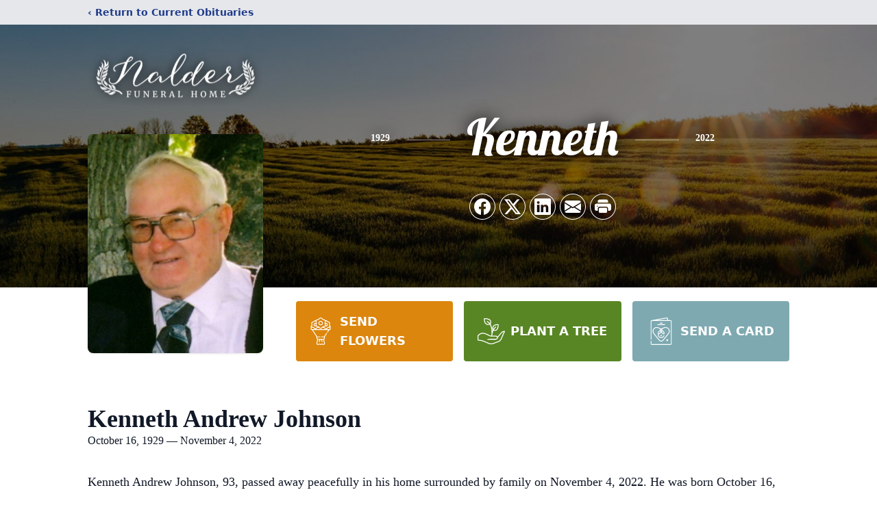

--- FILE ---
content_type: text/html; charset=utf-8
request_url: https://www.google.com/recaptcha/enterprise/anchor?ar=1&k=6LdZAnokAAAAAAHF0oFgWxBei5NnsX8M5FCbR9ps&co=aHR0cHM6Ly93d3cubmFsZGVyZnVuZXJhbGhvbWUuY29tOjQ0Mw..&hl=en&type=image&v=PoyoqOPhxBO7pBk68S4YbpHZ&theme=light&size=invisible&badge=bottomright&anchor-ms=20000&execute-ms=30000&cb=o31dnx4i47f4
body_size: 48908
content:
<!DOCTYPE HTML><html dir="ltr" lang="en"><head><meta http-equiv="Content-Type" content="text/html; charset=UTF-8">
<meta http-equiv="X-UA-Compatible" content="IE=edge">
<title>reCAPTCHA</title>
<style type="text/css">
/* cyrillic-ext */
@font-face {
  font-family: 'Roboto';
  font-style: normal;
  font-weight: 400;
  font-stretch: 100%;
  src: url(//fonts.gstatic.com/s/roboto/v48/KFO7CnqEu92Fr1ME7kSn66aGLdTylUAMa3GUBHMdazTgWw.woff2) format('woff2');
  unicode-range: U+0460-052F, U+1C80-1C8A, U+20B4, U+2DE0-2DFF, U+A640-A69F, U+FE2E-FE2F;
}
/* cyrillic */
@font-face {
  font-family: 'Roboto';
  font-style: normal;
  font-weight: 400;
  font-stretch: 100%;
  src: url(//fonts.gstatic.com/s/roboto/v48/KFO7CnqEu92Fr1ME7kSn66aGLdTylUAMa3iUBHMdazTgWw.woff2) format('woff2');
  unicode-range: U+0301, U+0400-045F, U+0490-0491, U+04B0-04B1, U+2116;
}
/* greek-ext */
@font-face {
  font-family: 'Roboto';
  font-style: normal;
  font-weight: 400;
  font-stretch: 100%;
  src: url(//fonts.gstatic.com/s/roboto/v48/KFO7CnqEu92Fr1ME7kSn66aGLdTylUAMa3CUBHMdazTgWw.woff2) format('woff2');
  unicode-range: U+1F00-1FFF;
}
/* greek */
@font-face {
  font-family: 'Roboto';
  font-style: normal;
  font-weight: 400;
  font-stretch: 100%;
  src: url(//fonts.gstatic.com/s/roboto/v48/KFO7CnqEu92Fr1ME7kSn66aGLdTylUAMa3-UBHMdazTgWw.woff2) format('woff2');
  unicode-range: U+0370-0377, U+037A-037F, U+0384-038A, U+038C, U+038E-03A1, U+03A3-03FF;
}
/* math */
@font-face {
  font-family: 'Roboto';
  font-style: normal;
  font-weight: 400;
  font-stretch: 100%;
  src: url(//fonts.gstatic.com/s/roboto/v48/KFO7CnqEu92Fr1ME7kSn66aGLdTylUAMawCUBHMdazTgWw.woff2) format('woff2');
  unicode-range: U+0302-0303, U+0305, U+0307-0308, U+0310, U+0312, U+0315, U+031A, U+0326-0327, U+032C, U+032F-0330, U+0332-0333, U+0338, U+033A, U+0346, U+034D, U+0391-03A1, U+03A3-03A9, U+03B1-03C9, U+03D1, U+03D5-03D6, U+03F0-03F1, U+03F4-03F5, U+2016-2017, U+2034-2038, U+203C, U+2040, U+2043, U+2047, U+2050, U+2057, U+205F, U+2070-2071, U+2074-208E, U+2090-209C, U+20D0-20DC, U+20E1, U+20E5-20EF, U+2100-2112, U+2114-2115, U+2117-2121, U+2123-214F, U+2190, U+2192, U+2194-21AE, U+21B0-21E5, U+21F1-21F2, U+21F4-2211, U+2213-2214, U+2216-22FF, U+2308-230B, U+2310, U+2319, U+231C-2321, U+2336-237A, U+237C, U+2395, U+239B-23B7, U+23D0, U+23DC-23E1, U+2474-2475, U+25AF, U+25B3, U+25B7, U+25BD, U+25C1, U+25CA, U+25CC, U+25FB, U+266D-266F, U+27C0-27FF, U+2900-2AFF, U+2B0E-2B11, U+2B30-2B4C, U+2BFE, U+3030, U+FF5B, U+FF5D, U+1D400-1D7FF, U+1EE00-1EEFF;
}
/* symbols */
@font-face {
  font-family: 'Roboto';
  font-style: normal;
  font-weight: 400;
  font-stretch: 100%;
  src: url(//fonts.gstatic.com/s/roboto/v48/KFO7CnqEu92Fr1ME7kSn66aGLdTylUAMaxKUBHMdazTgWw.woff2) format('woff2');
  unicode-range: U+0001-000C, U+000E-001F, U+007F-009F, U+20DD-20E0, U+20E2-20E4, U+2150-218F, U+2190, U+2192, U+2194-2199, U+21AF, U+21E6-21F0, U+21F3, U+2218-2219, U+2299, U+22C4-22C6, U+2300-243F, U+2440-244A, U+2460-24FF, U+25A0-27BF, U+2800-28FF, U+2921-2922, U+2981, U+29BF, U+29EB, U+2B00-2BFF, U+4DC0-4DFF, U+FFF9-FFFB, U+10140-1018E, U+10190-1019C, U+101A0, U+101D0-101FD, U+102E0-102FB, U+10E60-10E7E, U+1D2C0-1D2D3, U+1D2E0-1D37F, U+1F000-1F0FF, U+1F100-1F1AD, U+1F1E6-1F1FF, U+1F30D-1F30F, U+1F315, U+1F31C, U+1F31E, U+1F320-1F32C, U+1F336, U+1F378, U+1F37D, U+1F382, U+1F393-1F39F, U+1F3A7-1F3A8, U+1F3AC-1F3AF, U+1F3C2, U+1F3C4-1F3C6, U+1F3CA-1F3CE, U+1F3D4-1F3E0, U+1F3ED, U+1F3F1-1F3F3, U+1F3F5-1F3F7, U+1F408, U+1F415, U+1F41F, U+1F426, U+1F43F, U+1F441-1F442, U+1F444, U+1F446-1F449, U+1F44C-1F44E, U+1F453, U+1F46A, U+1F47D, U+1F4A3, U+1F4B0, U+1F4B3, U+1F4B9, U+1F4BB, U+1F4BF, U+1F4C8-1F4CB, U+1F4D6, U+1F4DA, U+1F4DF, U+1F4E3-1F4E6, U+1F4EA-1F4ED, U+1F4F7, U+1F4F9-1F4FB, U+1F4FD-1F4FE, U+1F503, U+1F507-1F50B, U+1F50D, U+1F512-1F513, U+1F53E-1F54A, U+1F54F-1F5FA, U+1F610, U+1F650-1F67F, U+1F687, U+1F68D, U+1F691, U+1F694, U+1F698, U+1F6AD, U+1F6B2, U+1F6B9-1F6BA, U+1F6BC, U+1F6C6-1F6CF, U+1F6D3-1F6D7, U+1F6E0-1F6EA, U+1F6F0-1F6F3, U+1F6F7-1F6FC, U+1F700-1F7FF, U+1F800-1F80B, U+1F810-1F847, U+1F850-1F859, U+1F860-1F887, U+1F890-1F8AD, U+1F8B0-1F8BB, U+1F8C0-1F8C1, U+1F900-1F90B, U+1F93B, U+1F946, U+1F984, U+1F996, U+1F9E9, U+1FA00-1FA6F, U+1FA70-1FA7C, U+1FA80-1FA89, U+1FA8F-1FAC6, U+1FACE-1FADC, U+1FADF-1FAE9, U+1FAF0-1FAF8, U+1FB00-1FBFF;
}
/* vietnamese */
@font-face {
  font-family: 'Roboto';
  font-style: normal;
  font-weight: 400;
  font-stretch: 100%;
  src: url(//fonts.gstatic.com/s/roboto/v48/KFO7CnqEu92Fr1ME7kSn66aGLdTylUAMa3OUBHMdazTgWw.woff2) format('woff2');
  unicode-range: U+0102-0103, U+0110-0111, U+0128-0129, U+0168-0169, U+01A0-01A1, U+01AF-01B0, U+0300-0301, U+0303-0304, U+0308-0309, U+0323, U+0329, U+1EA0-1EF9, U+20AB;
}
/* latin-ext */
@font-face {
  font-family: 'Roboto';
  font-style: normal;
  font-weight: 400;
  font-stretch: 100%;
  src: url(//fonts.gstatic.com/s/roboto/v48/KFO7CnqEu92Fr1ME7kSn66aGLdTylUAMa3KUBHMdazTgWw.woff2) format('woff2');
  unicode-range: U+0100-02BA, U+02BD-02C5, U+02C7-02CC, U+02CE-02D7, U+02DD-02FF, U+0304, U+0308, U+0329, U+1D00-1DBF, U+1E00-1E9F, U+1EF2-1EFF, U+2020, U+20A0-20AB, U+20AD-20C0, U+2113, U+2C60-2C7F, U+A720-A7FF;
}
/* latin */
@font-face {
  font-family: 'Roboto';
  font-style: normal;
  font-weight: 400;
  font-stretch: 100%;
  src: url(//fonts.gstatic.com/s/roboto/v48/KFO7CnqEu92Fr1ME7kSn66aGLdTylUAMa3yUBHMdazQ.woff2) format('woff2');
  unicode-range: U+0000-00FF, U+0131, U+0152-0153, U+02BB-02BC, U+02C6, U+02DA, U+02DC, U+0304, U+0308, U+0329, U+2000-206F, U+20AC, U+2122, U+2191, U+2193, U+2212, U+2215, U+FEFF, U+FFFD;
}
/* cyrillic-ext */
@font-face {
  font-family: 'Roboto';
  font-style: normal;
  font-weight: 500;
  font-stretch: 100%;
  src: url(//fonts.gstatic.com/s/roboto/v48/KFO7CnqEu92Fr1ME7kSn66aGLdTylUAMa3GUBHMdazTgWw.woff2) format('woff2');
  unicode-range: U+0460-052F, U+1C80-1C8A, U+20B4, U+2DE0-2DFF, U+A640-A69F, U+FE2E-FE2F;
}
/* cyrillic */
@font-face {
  font-family: 'Roboto';
  font-style: normal;
  font-weight: 500;
  font-stretch: 100%;
  src: url(//fonts.gstatic.com/s/roboto/v48/KFO7CnqEu92Fr1ME7kSn66aGLdTylUAMa3iUBHMdazTgWw.woff2) format('woff2');
  unicode-range: U+0301, U+0400-045F, U+0490-0491, U+04B0-04B1, U+2116;
}
/* greek-ext */
@font-face {
  font-family: 'Roboto';
  font-style: normal;
  font-weight: 500;
  font-stretch: 100%;
  src: url(//fonts.gstatic.com/s/roboto/v48/KFO7CnqEu92Fr1ME7kSn66aGLdTylUAMa3CUBHMdazTgWw.woff2) format('woff2');
  unicode-range: U+1F00-1FFF;
}
/* greek */
@font-face {
  font-family: 'Roboto';
  font-style: normal;
  font-weight: 500;
  font-stretch: 100%;
  src: url(//fonts.gstatic.com/s/roboto/v48/KFO7CnqEu92Fr1ME7kSn66aGLdTylUAMa3-UBHMdazTgWw.woff2) format('woff2');
  unicode-range: U+0370-0377, U+037A-037F, U+0384-038A, U+038C, U+038E-03A1, U+03A3-03FF;
}
/* math */
@font-face {
  font-family: 'Roboto';
  font-style: normal;
  font-weight: 500;
  font-stretch: 100%;
  src: url(//fonts.gstatic.com/s/roboto/v48/KFO7CnqEu92Fr1ME7kSn66aGLdTylUAMawCUBHMdazTgWw.woff2) format('woff2');
  unicode-range: U+0302-0303, U+0305, U+0307-0308, U+0310, U+0312, U+0315, U+031A, U+0326-0327, U+032C, U+032F-0330, U+0332-0333, U+0338, U+033A, U+0346, U+034D, U+0391-03A1, U+03A3-03A9, U+03B1-03C9, U+03D1, U+03D5-03D6, U+03F0-03F1, U+03F4-03F5, U+2016-2017, U+2034-2038, U+203C, U+2040, U+2043, U+2047, U+2050, U+2057, U+205F, U+2070-2071, U+2074-208E, U+2090-209C, U+20D0-20DC, U+20E1, U+20E5-20EF, U+2100-2112, U+2114-2115, U+2117-2121, U+2123-214F, U+2190, U+2192, U+2194-21AE, U+21B0-21E5, U+21F1-21F2, U+21F4-2211, U+2213-2214, U+2216-22FF, U+2308-230B, U+2310, U+2319, U+231C-2321, U+2336-237A, U+237C, U+2395, U+239B-23B7, U+23D0, U+23DC-23E1, U+2474-2475, U+25AF, U+25B3, U+25B7, U+25BD, U+25C1, U+25CA, U+25CC, U+25FB, U+266D-266F, U+27C0-27FF, U+2900-2AFF, U+2B0E-2B11, U+2B30-2B4C, U+2BFE, U+3030, U+FF5B, U+FF5D, U+1D400-1D7FF, U+1EE00-1EEFF;
}
/* symbols */
@font-face {
  font-family: 'Roboto';
  font-style: normal;
  font-weight: 500;
  font-stretch: 100%;
  src: url(//fonts.gstatic.com/s/roboto/v48/KFO7CnqEu92Fr1ME7kSn66aGLdTylUAMaxKUBHMdazTgWw.woff2) format('woff2');
  unicode-range: U+0001-000C, U+000E-001F, U+007F-009F, U+20DD-20E0, U+20E2-20E4, U+2150-218F, U+2190, U+2192, U+2194-2199, U+21AF, U+21E6-21F0, U+21F3, U+2218-2219, U+2299, U+22C4-22C6, U+2300-243F, U+2440-244A, U+2460-24FF, U+25A0-27BF, U+2800-28FF, U+2921-2922, U+2981, U+29BF, U+29EB, U+2B00-2BFF, U+4DC0-4DFF, U+FFF9-FFFB, U+10140-1018E, U+10190-1019C, U+101A0, U+101D0-101FD, U+102E0-102FB, U+10E60-10E7E, U+1D2C0-1D2D3, U+1D2E0-1D37F, U+1F000-1F0FF, U+1F100-1F1AD, U+1F1E6-1F1FF, U+1F30D-1F30F, U+1F315, U+1F31C, U+1F31E, U+1F320-1F32C, U+1F336, U+1F378, U+1F37D, U+1F382, U+1F393-1F39F, U+1F3A7-1F3A8, U+1F3AC-1F3AF, U+1F3C2, U+1F3C4-1F3C6, U+1F3CA-1F3CE, U+1F3D4-1F3E0, U+1F3ED, U+1F3F1-1F3F3, U+1F3F5-1F3F7, U+1F408, U+1F415, U+1F41F, U+1F426, U+1F43F, U+1F441-1F442, U+1F444, U+1F446-1F449, U+1F44C-1F44E, U+1F453, U+1F46A, U+1F47D, U+1F4A3, U+1F4B0, U+1F4B3, U+1F4B9, U+1F4BB, U+1F4BF, U+1F4C8-1F4CB, U+1F4D6, U+1F4DA, U+1F4DF, U+1F4E3-1F4E6, U+1F4EA-1F4ED, U+1F4F7, U+1F4F9-1F4FB, U+1F4FD-1F4FE, U+1F503, U+1F507-1F50B, U+1F50D, U+1F512-1F513, U+1F53E-1F54A, U+1F54F-1F5FA, U+1F610, U+1F650-1F67F, U+1F687, U+1F68D, U+1F691, U+1F694, U+1F698, U+1F6AD, U+1F6B2, U+1F6B9-1F6BA, U+1F6BC, U+1F6C6-1F6CF, U+1F6D3-1F6D7, U+1F6E0-1F6EA, U+1F6F0-1F6F3, U+1F6F7-1F6FC, U+1F700-1F7FF, U+1F800-1F80B, U+1F810-1F847, U+1F850-1F859, U+1F860-1F887, U+1F890-1F8AD, U+1F8B0-1F8BB, U+1F8C0-1F8C1, U+1F900-1F90B, U+1F93B, U+1F946, U+1F984, U+1F996, U+1F9E9, U+1FA00-1FA6F, U+1FA70-1FA7C, U+1FA80-1FA89, U+1FA8F-1FAC6, U+1FACE-1FADC, U+1FADF-1FAE9, U+1FAF0-1FAF8, U+1FB00-1FBFF;
}
/* vietnamese */
@font-face {
  font-family: 'Roboto';
  font-style: normal;
  font-weight: 500;
  font-stretch: 100%;
  src: url(//fonts.gstatic.com/s/roboto/v48/KFO7CnqEu92Fr1ME7kSn66aGLdTylUAMa3OUBHMdazTgWw.woff2) format('woff2');
  unicode-range: U+0102-0103, U+0110-0111, U+0128-0129, U+0168-0169, U+01A0-01A1, U+01AF-01B0, U+0300-0301, U+0303-0304, U+0308-0309, U+0323, U+0329, U+1EA0-1EF9, U+20AB;
}
/* latin-ext */
@font-face {
  font-family: 'Roboto';
  font-style: normal;
  font-weight: 500;
  font-stretch: 100%;
  src: url(//fonts.gstatic.com/s/roboto/v48/KFO7CnqEu92Fr1ME7kSn66aGLdTylUAMa3KUBHMdazTgWw.woff2) format('woff2');
  unicode-range: U+0100-02BA, U+02BD-02C5, U+02C7-02CC, U+02CE-02D7, U+02DD-02FF, U+0304, U+0308, U+0329, U+1D00-1DBF, U+1E00-1E9F, U+1EF2-1EFF, U+2020, U+20A0-20AB, U+20AD-20C0, U+2113, U+2C60-2C7F, U+A720-A7FF;
}
/* latin */
@font-face {
  font-family: 'Roboto';
  font-style: normal;
  font-weight: 500;
  font-stretch: 100%;
  src: url(//fonts.gstatic.com/s/roboto/v48/KFO7CnqEu92Fr1ME7kSn66aGLdTylUAMa3yUBHMdazQ.woff2) format('woff2');
  unicode-range: U+0000-00FF, U+0131, U+0152-0153, U+02BB-02BC, U+02C6, U+02DA, U+02DC, U+0304, U+0308, U+0329, U+2000-206F, U+20AC, U+2122, U+2191, U+2193, U+2212, U+2215, U+FEFF, U+FFFD;
}
/* cyrillic-ext */
@font-face {
  font-family: 'Roboto';
  font-style: normal;
  font-weight: 900;
  font-stretch: 100%;
  src: url(//fonts.gstatic.com/s/roboto/v48/KFO7CnqEu92Fr1ME7kSn66aGLdTylUAMa3GUBHMdazTgWw.woff2) format('woff2');
  unicode-range: U+0460-052F, U+1C80-1C8A, U+20B4, U+2DE0-2DFF, U+A640-A69F, U+FE2E-FE2F;
}
/* cyrillic */
@font-face {
  font-family: 'Roboto';
  font-style: normal;
  font-weight: 900;
  font-stretch: 100%;
  src: url(//fonts.gstatic.com/s/roboto/v48/KFO7CnqEu92Fr1ME7kSn66aGLdTylUAMa3iUBHMdazTgWw.woff2) format('woff2');
  unicode-range: U+0301, U+0400-045F, U+0490-0491, U+04B0-04B1, U+2116;
}
/* greek-ext */
@font-face {
  font-family: 'Roboto';
  font-style: normal;
  font-weight: 900;
  font-stretch: 100%;
  src: url(//fonts.gstatic.com/s/roboto/v48/KFO7CnqEu92Fr1ME7kSn66aGLdTylUAMa3CUBHMdazTgWw.woff2) format('woff2');
  unicode-range: U+1F00-1FFF;
}
/* greek */
@font-face {
  font-family: 'Roboto';
  font-style: normal;
  font-weight: 900;
  font-stretch: 100%;
  src: url(//fonts.gstatic.com/s/roboto/v48/KFO7CnqEu92Fr1ME7kSn66aGLdTylUAMa3-UBHMdazTgWw.woff2) format('woff2');
  unicode-range: U+0370-0377, U+037A-037F, U+0384-038A, U+038C, U+038E-03A1, U+03A3-03FF;
}
/* math */
@font-face {
  font-family: 'Roboto';
  font-style: normal;
  font-weight: 900;
  font-stretch: 100%;
  src: url(//fonts.gstatic.com/s/roboto/v48/KFO7CnqEu92Fr1ME7kSn66aGLdTylUAMawCUBHMdazTgWw.woff2) format('woff2');
  unicode-range: U+0302-0303, U+0305, U+0307-0308, U+0310, U+0312, U+0315, U+031A, U+0326-0327, U+032C, U+032F-0330, U+0332-0333, U+0338, U+033A, U+0346, U+034D, U+0391-03A1, U+03A3-03A9, U+03B1-03C9, U+03D1, U+03D5-03D6, U+03F0-03F1, U+03F4-03F5, U+2016-2017, U+2034-2038, U+203C, U+2040, U+2043, U+2047, U+2050, U+2057, U+205F, U+2070-2071, U+2074-208E, U+2090-209C, U+20D0-20DC, U+20E1, U+20E5-20EF, U+2100-2112, U+2114-2115, U+2117-2121, U+2123-214F, U+2190, U+2192, U+2194-21AE, U+21B0-21E5, U+21F1-21F2, U+21F4-2211, U+2213-2214, U+2216-22FF, U+2308-230B, U+2310, U+2319, U+231C-2321, U+2336-237A, U+237C, U+2395, U+239B-23B7, U+23D0, U+23DC-23E1, U+2474-2475, U+25AF, U+25B3, U+25B7, U+25BD, U+25C1, U+25CA, U+25CC, U+25FB, U+266D-266F, U+27C0-27FF, U+2900-2AFF, U+2B0E-2B11, U+2B30-2B4C, U+2BFE, U+3030, U+FF5B, U+FF5D, U+1D400-1D7FF, U+1EE00-1EEFF;
}
/* symbols */
@font-face {
  font-family: 'Roboto';
  font-style: normal;
  font-weight: 900;
  font-stretch: 100%;
  src: url(//fonts.gstatic.com/s/roboto/v48/KFO7CnqEu92Fr1ME7kSn66aGLdTylUAMaxKUBHMdazTgWw.woff2) format('woff2');
  unicode-range: U+0001-000C, U+000E-001F, U+007F-009F, U+20DD-20E0, U+20E2-20E4, U+2150-218F, U+2190, U+2192, U+2194-2199, U+21AF, U+21E6-21F0, U+21F3, U+2218-2219, U+2299, U+22C4-22C6, U+2300-243F, U+2440-244A, U+2460-24FF, U+25A0-27BF, U+2800-28FF, U+2921-2922, U+2981, U+29BF, U+29EB, U+2B00-2BFF, U+4DC0-4DFF, U+FFF9-FFFB, U+10140-1018E, U+10190-1019C, U+101A0, U+101D0-101FD, U+102E0-102FB, U+10E60-10E7E, U+1D2C0-1D2D3, U+1D2E0-1D37F, U+1F000-1F0FF, U+1F100-1F1AD, U+1F1E6-1F1FF, U+1F30D-1F30F, U+1F315, U+1F31C, U+1F31E, U+1F320-1F32C, U+1F336, U+1F378, U+1F37D, U+1F382, U+1F393-1F39F, U+1F3A7-1F3A8, U+1F3AC-1F3AF, U+1F3C2, U+1F3C4-1F3C6, U+1F3CA-1F3CE, U+1F3D4-1F3E0, U+1F3ED, U+1F3F1-1F3F3, U+1F3F5-1F3F7, U+1F408, U+1F415, U+1F41F, U+1F426, U+1F43F, U+1F441-1F442, U+1F444, U+1F446-1F449, U+1F44C-1F44E, U+1F453, U+1F46A, U+1F47D, U+1F4A3, U+1F4B0, U+1F4B3, U+1F4B9, U+1F4BB, U+1F4BF, U+1F4C8-1F4CB, U+1F4D6, U+1F4DA, U+1F4DF, U+1F4E3-1F4E6, U+1F4EA-1F4ED, U+1F4F7, U+1F4F9-1F4FB, U+1F4FD-1F4FE, U+1F503, U+1F507-1F50B, U+1F50D, U+1F512-1F513, U+1F53E-1F54A, U+1F54F-1F5FA, U+1F610, U+1F650-1F67F, U+1F687, U+1F68D, U+1F691, U+1F694, U+1F698, U+1F6AD, U+1F6B2, U+1F6B9-1F6BA, U+1F6BC, U+1F6C6-1F6CF, U+1F6D3-1F6D7, U+1F6E0-1F6EA, U+1F6F0-1F6F3, U+1F6F7-1F6FC, U+1F700-1F7FF, U+1F800-1F80B, U+1F810-1F847, U+1F850-1F859, U+1F860-1F887, U+1F890-1F8AD, U+1F8B0-1F8BB, U+1F8C0-1F8C1, U+1F900-1F90B, U+1F93B, U+1F946, U+1F984, U+1F996, U+1F9E9, U+1FA00-1FA6F, U+1FA70-1FA7C, U+1FA80-1FA89, U+1FA8F-1FAC6, U+1FACE-1FADC, U+1FADF-1FAE9, U+1FAF0-1FAF8, U+1FB00-1FBFF;
}
/* vietnamese */
@font-face {
  font-family: 'Roboto';
  font-style: normal;
  font-weight: 900;
  font-stretch: 100%;
  src: url(//fonts.gstatic.com/s/roboto/v48/KFO7CnqEu92Fr1ME7kSn66aGLdTylUAMa3OUBHMdazTgWw.woff2) format('woff2');
  unicode-range: U+0102-0103, U+0110-0111, U+0128-0129, U+0168-0169, U+01A0-01A1, U+01AF-01B0, U+0300-0301, U+0303-0304, U+0308-0309, U+0323, U+0329, U+1EA0-1EF9, U+20AB;
}
/* latin-ext */
@font-face {
  font-family: 'Roboto';
  font-style: normal;
  font-weight: 900;
  font-stretch: 100%;
  src: url(//fonts.gstatic.com/s/roboto/v48/KFO7CnqEu92Fr1ME7kSn66aGLdTylUAMa3KUBHMdazTgWw.woff2) format('woff2');
  unicode-range: U+0100-02BA, U+02BD-02C5, U+02C7-02CC, U+02CE-02D7, U+02DD-02FF, U+0304, U+0308, U+0329, U+1D00-1DBF, U+1E00-1E9F, U+1EF2-1EFF, U+2020, U+20A0-20AB, U+20AD-20C0, U+2113, U+2C60-2C7F, U+A720-A7FF;
}
/* latin */
@font-face {
  font-family: 'Roboto';
  font-style: normal;
  font-weight: 900;
  font-stretch: 100%;
  src: url(//fonts.gstatic.com/s/roboto/v48/KFO7CnqEu92Fr1ME7kSn66aGLdTylUAMa3yUBHMdazQ.woff2) format('woff2');
  unicode-range: U+0000-00FF, U+0131, U+0152-0153, U+02BB-02BC, U+02C6, U+02DA, U+02DC, U+0304, U+0308, U+0329, U+2000-206F, U+20AC, U+2122, U+2191, U+2193, U+2212, U+2215, U+FEFF, U+FFFD;
}

</style>
<link rel="stylesheet" type="text/css" href="https://www.gstatic.com/recaptcha/releases/PoyoqOPhxBO7pBk68S4YbpHZ/styles__ltr.css">
<script nonce="494hI3lFmh8IO7nm4MfZ_g" type="text/javascript">window['__recaptcha_api'] = 'https://www.google.com/recaptcha/enterprise/';</script>
<script type="text/javascript" src="https://www.gstatic.com/recaptcha/releases/PoyoqOPhxBO7pBk68S4YbpHZ/recaptcha__en.js" nonce="494hI3lFmh8IO7nm4MfZ_g">
      
    </script></head>
<body><div id="rc-anchor-alert" class="rc-anchor-alert"></div>
<input type="hidden" id="recaptcha-token" value="[base64]">
<script type="text/javascript" nonce="494hI3lFmh8IO7nm4MfZ_g">
      recaptcha.anchor.Main.init("[\x22ainput\x22,[\x22bgdata\x22,\x22\x22,\[base64]/[base64]/[base64]/[base64]/cjw8ejpyPj4+eil9Y2F0Y2gobCl7dGhyb3cgbDt9fSxIPWZ1bmN0aW9uKHcsdCx6KXtpZih3PT0xOTR8fHc9PTIwOCl0LnZbd10/dC52W3ddLmNvbmNhdCh6KTp0LnZbd109b2Yoeix0KTtlbHNle2lmKHQuYkImJnchPTMxNylyZXR1cm47dz09NjZ8fHc9PTEyMnx8dz09NDcwfHx3PT00NHx8dz09NDE2fHx3PT0zOTd8fHc9PTQyMXx8dz09Njh8fHc9PTcwfHx3PT0xODQ/[base64]/[base64]/[base64]/bmV3IGRbVl0oSlswXSk6cD09Mj9uZXcgZFtWXShKWzBdLEpbMV0pOnA9PTM/bmV3IGRbVl0oSlswXSxKWzFdLEpbMl0pOnA9PTQ/[base64]/[base64]/[base64]/[base64]\x22,\[base64]\x22,\x22fcKxTMOGGMKrwpLCtMOiZFFQw4w8w5UKwqfCnkrCksKOKsO9w6vDqCQbwqFGwrlzwp14wrzDulLDn2TCoXtuw4jCvcOFwqDDh07CpMOBw5HDuV/CojbCoynDhMOVQ0bDogzDusOgwrbCi8KkPsKgRcK/AMOWH8Osw4TCvcO8wpXCmnAjMDQgTHBCSsK/GMOtw5bDl8Orwopkwr3DrWIQAcKORQpZO8OLWGJWw7Y+wr8/[base64]/[base64]/[base64]/wpYiXsK7YyXCrcKlwrrDksOuBsONVyDDvcKCw6fCrzDDr8Kew7Nww4QQwo/Dt8KRw5kZFwsQTMK7w4A7w6HCgR0/wqAXd8Omw7EjwrIxGMOHV8KAw5LDjcKYcMKCwpcfw6LDtcKfLAkHO8KnMCbCs8Oywplrw71LwokQwonDsMOndcKyw47Cp8K/wo4Fc2rDgMKpw5LCpcKiIDBIw5fDr8KhGWHCosO5wojDkMO3w7PCpsODw6kMw4vCs8KcecOkQsO2BAPDqVPClsKrcT/Ch8OGwoDDvcO3G3Y3K3Qww6VVwrRsw4xXwp5fGlPChFXDgCPCkF49S8ObGDYjwoEIwp3DjTzCocOMwrBoR8KTUSzDuwnChsKWcHjCnW/CiRssScOeWGEoYVLDiMOVw40+wrM/W8O0w4PClkPDrsOEw4gRwp3CrHbDixcjYh3Ctwg/esKYGMKHDcOJdMOAFcO2ek/DksKdFcKtw7fDg8K6C8KDw5tMKlvCh3/DtzbCnMO8w718LU/CtHPCu1R9wrlFw5t2w4V9M05+wrkPBcOjw40CwqRXJ3PCusOuw5TDtcObwowSWTLDmkMURcOFSsObw74hwpHDt8O4G8ORw63DmybDgSvCiWDCgWLDksKhMX/DrTpLIlzDhcONwoDDksKTwpnCssOlwp7DthNPTSNPw5fCrDFuTl8kFnAbesOywojCpRE2woXDmAM2wrV2YsK/NcOZwpLCn8OYdgnDu8KNDQEZwrTCjMO/BRUtw7dMRcOcwqvDn8OCwpUQw5Fdw6/Cl8KnKsOoOlQyKcOCwrQiwobCjMKNUcOnwrfDrHbCscKXacKeTMKDw6pHw63DvQBMw6TDqMOgw7zDoHvCjMOERsK6Gl8bGQoQYQI9w71AS8K7FsOAw7bCisOqw4HDhyvDhcKeAnDCkEbDqcO0woQ3LA8swpVMw6h0w7vCh8O7w6vDicKwf8OoI3UAw4INw6V/w4ZNw77Dt8OtRSTCgMK7SF/Cox3DgT3Dt8OxwpLCpcODesKMUsOow65qKsOoEsOFw5R3fnrDiGfDnsO+w5vDuVkGP8KEw7sea1srRzEBwq7CrkrChmA1LHTDtVrDhcKAw6zDgsOuw77Cj2dnwq/Dj0XDssKiw7LCvWIDw74bJ8Oaw77DlHQAwq/Ct8Kfw7wvw4TDqzLDsw7CqyvDg8KcwpnDtCvCl8KTO8O+GwfDgMO/GsKsL2FNS8KOQ8OWw4jDvMKtccKkwo/CnsKgecO4w5h5w4DDs8Kyw6l6NX3Cj8K8w6V6RsOkUyzDqMK9IgvCt10Bf8KpHmTDkE0QIcOQSsOWYcKGAl4WUwFGwrnDnUYiwroSMcO8w4TCk8Oyw5Aaw7N+wrTDp8ONOcOhw4lqdSfDrsO/[base64]/wofCq0d7ZClUa0NKScOHwqZ4BiUtH2Bsw7sww7owwplcOcKXw4kTJMOZwokIwr3DjsOWCV83ESTDtx8Ww7HCmsKYE08owpxaBcOuw6nCh3TDnTUOw5knL8OVM8KgGwHDkg7Dr8Ojwr/Dq8KVUA4IYlxmwogEw6stw4PDtMO7DGrCmcKqw5pbEGxaw5BOw6LCmMOXw4UeMsODwqPDtwjDtS9DC8OKwoBPEMKIVGLDuMKKwpZLwq/CvsKdYS7CgcOXw4cqwpo3w7jCpiE2ScKWDnFHQ0jCksKZMBxkwrzDusKZNcOCwobDsWg/[base64]/DoDhcwqnCo8KgJMK3AQvCicKlwqc2DMOtwrLDqWoUw7Q/G8OIXMK2w63DlcOBacKLwp5HE8OLEcOvKEZOwqXDiA3CthrDswTCi2DClh1ieUoTXVVVwoHDosOTwrhEWsKie8KUw7LDgzbCkcKvwrEMJcKiI2E5w557wpgNNcOoexA+w6xyLcKzT8KnXQfCmX99WMOwJnXDtzl0BsO3acObwo9CDMO1VcORbsO/[base64]/DpsO+UsOmXsOmwp7Dn8KtTsKwU8KowqnDoh/Dp2XCtHpbDnXDlsOewqzCjg3CscOVwodkw4DCv3cqw5bDkCImXsKbf3fDtlvDtCzDlCLCpsKBw7k8HMKWacOgMcOxPMOBw5rCh8Kuw45Yw7hYw4V6en/DmyjDvsKleMKYw6Eqw6LDgXLDl8OCDkEdPcOsG8KCJmbDqsOBaDEdG8KmwpgUEBbDm2lXw5o/W8KDZygLw7jCjEnDgMOkw4BuM8OZw7bCoVkkwp5iC8OaQS/CsFrDsmcnUwHCqsOmw7XDqxQiOjwIO8Kkw6cOwrl9wqDDmGc5ehjCthvCq8KIRXXCt8OPwoIEwosWwqZuw5xic8KbcHd4esOjw67CkXsaw63DhMOtwrE/b8OMe8OCwoApw77ClzHCgMOxw4XCncOww4tbw5zDqMKkdBJQw4vCocKSw5YoSMOVZT4Tw6gMQEjDrsOgw6BcQsOkWjt/w4/ColVATnI+JMOJwqDDs3VLw75rV8KrIsO3wrHDm0HDnT7Co8K8dsO3Y2rCicKSwo3CjHEgwrRKw4MnIMKIwrEeWErCskwPCWBcRcOYwojCqwA3SXgiw7fCsMOKC8KJwpnDgXPCik3DscOWw5VdHTRfw7V8MsKnPMKHwo/DgGAYR8KRwqZPccOGwq/CvhDDpWvCmlsEe8OGw4wrwrBCwrx6e3TCtcOoTU8vCMOAQUQ3wrwnC27CqcKGwq8eZcOrwqMkw5TDg8K3wptqwrnCs2PCrsKuwoVww5fCkMKfw48fwrcaA8KLM8KoPAZ5woXDncOIw7zDlXDDkkAuwpHDtWA0MsO/[base64]/DuUpww47Cq2JkJipWwpAuaikJwovClW7DlcO9DcONV8OsbMOBwoXCjsK4aMOTw6LCu8O0SMO8w7bDuMKnAD3DgwnDh3fDhTJEcyM2wqPDgQ/Do8Olw47Cv8Kywq5LcMKvwppjHDoEw6pvw7gNw6fChF4RwqDCrTs3BcOBwo7CpMK0VXLCr8KhN8OYPsO+LzkZMXbCjsKRR8Ofwqh2w43Crysdwoozw6vCncK+V0FpaCwmwp7CriDCsVnDrWXDmsO/QMK9w6DDvXHDoMKGY0/DnzxJwpUgW8KHw67DrMOLXcKFwqrCusKWWCTCm2fCkRjCll7DhjwGwoQsRsKnRsKKwo4OQ8Kowq/ChcKFw7UJLRbDocOVNk1fNcO5TcOjcAvCgHDClMO1w4gHK2bCsgpGwqIsD8OzWmpbwp7CpcOhB8KoworClyp/[base64]/CiMK0PDvDjsOgUcKsajbChsKhw7nDscOSPsOEwpEcahcUwrbDg8OzXlTDvsOCw7HCpcOJwrM2H8KNXkQHOWB6DcOmXsKIbcOyemHCslXDhMO9w6daZXjDicOJw7vDpzl3e8OowpV0wrVvw50Rwr/CkVEuYQvDl1DDqcOpHMKgwr1owqLDnsOYwqrDrMOSCFtKSmLDiER/wrbDgTA6BcOXGcK1w6fDocKlworDvcK0wpEMVsOJwpfClsKJW8KXw7gjdMKVw6rCicOLVMKJOhLCkDvDqsONw49mWFArX8KywofCu8K/wpxSw6NLw5NxwrM/wqcKw5sTKMKTCxwVw7PCg8OkwqDDusKbfjkcwo7ClsOzw6ZbTQbDnMOewps+XcOgbgNNccKGYA01w6FfKsOlFy9Tf8KzwrZaM8KvZB3CqG4Bw6JmwpTDjMOxw5DChy/CssKPG8K8wp/ClsKrVhjDqcKiwqTDix7CllEew4jDri9fw5tUQxHCj8K/wrnDrlTCqUHDh8KWwp9jw6sOw440wr8Hw5nDtzw6KMOpVMOww77Cngtpw4JRwoo+IsOFwpDCly7Cu8KwAsOhU8KNwpvDtHHDigZkwrzCmsOTw78jwptzw5HCjsORdwzDoFdSA2DCqSnCpiDCjTZsMD7Dq8KGBDklwpPCm2/CvcKMW8KxDTdYfcOPGcKXw5XCvULCrsKfDMOBw67CpsKTw6BnJEPCncKqw7xTw6LDiMOaEcKgQsKUwo7DjcOPwpMuV8ODYMKBDsOHwqIGw5R3Sl9LBRfCjsKAGkrDu8OUw7x7w7DDmMOUY2HDgHVvwrnCtCoKPGgnEcK/dsK1SHFjw4LDqXhtw6fCjjFrF8K/dxfDpMK0woY4wqt+wrsEw4XCkMKiwonDhVbDg35jw7YrEcOBTDfDu8K4H8KxBSLDiFo+w53DiD/CgcOxw4rDvW5FFVXCmsKEw7gwacKVwpAcwoHDiAbCgQ9Sw4FGw6MMwqPCvw10w6NTEMKgWil8eB3CgsOragvCjsO/wp5Nw5Z7w7vCicKmw6E+csOUw4NbUh/[base64]/DtywOWsOvwqALw5XCs1YXRsO4wrwSwqrDmcKaw5dUwolJLTYUw50XMxDCksK+wqIPw6XDhkY8wrgzCThseHHCo11zwprCpsONTsOCe8O+CV/DvsKZw6LDrsKiw69/wodYHHjCtCfDlhB+wozDk1gFKGfCt3A+SEIawpXCjsK9w4kqw5jDj8OEV8OGOsK/fcKqEXgLwpzDgwHDhxrDqlrDtkvCnsKaIMOqfnc+R2ltNMO8w6Ntw5B5GcKLw7DDk3QQWiAuw6PDiC0LcmzCjhQBw7TCixEEUMKgdcKKw4LDnGZaw5gQw5PCpMO3wqfCoxxKwolrwrd/woPDohtfwogcByQPwr0yCMKWwr/DgHUow4g0C8O2wonCvMONwozClmV/E1UJEVvCjsKFYh/DljJ+W8OwG8KZwo0IwofDvMOPKH1TfMKGQ8OqRMOSw4kQwpHDg8OmOsKSGcO9w5dMeztxw7gpwrh1SAAwAk3CgsKiZ2bDuMKTwr/CnTbDsMKCwrHDlARKXgx3wpbDu8ONETpFw5kVbwd9WUXDoxQMw5DCt8OSHR8yWXZSw6jDuCnDmxrClcKnwo7CoxxgwoZow4ACcsO1w7TCmCB/wpElDnpew4B1JMO5fkzDrCI3wqwEwqPCgHxcGysGwrwIBsOxJVpWJcOTecKuJGFmw5DDuMKVwr0oJ0/Ctw/Dpm3Dr2MdGCnCrm3ChsKEHcKdwrYHRWtMw4ACEBDCohkhVz8GCB9LNVgnwpNtw4B2w7oXAsKkKMOAdmPCjCtIPwDDqMOwwq/Dm8Oaw65yesKuRlrCkyTDqnZ/wrwKZ8OKWAFGw5Ygw4bCqsOBwoZMUnI/w5wwbn/Dk8KDaDAibUlIZnNITh55woN0wqDDqC4Tw5UCw60xwoEmw7I1w607wo00w7DCqiTCngBuw5bDrFltJwQHUFBlwoQnF2kVfUXCqcO7w4/DjW7DpHLDrhPDlCQ2VSJoIMOtw4TCsz5ETMOqw5Fjw7/DmMOlw75kwpRiB8KJZMKnJDLCpMKLw5htIsKZw555w4LCgynDs8OEJjLCtBAGbxfDpMOGXcKsw6E/[base64]/[base64]/DkMObeVdNw4VVwqdqEijDscOpKBfCuAsHw4ZEw7cXVcO/bAQ7w7HCgsOuH8KOw40cw7RkcjYYdxXDrFUaJcOrZz7Dk8OHfsKFUFUQDcONAMOdw5/CnDLDgcOIwr8qw5R1fEVEw4/[base64]/DlxYiw7LCisOaw4xWV8K3PRQjK8OTRVfCvj3DmMOfaSMGJMKASBkbwqNOPELDmlFNP3HCusOvwo0FSD3ClVfChlXDhRA9w6V7w7/DmcOGwqnCn8K0w7HDlRbCmMKsKR/Co8OuD8KSwqUFOcKhRsO8wpYsw4EDARXDhE7DrHopKcKjHXvCoDDDn3MaWSNcw4Mjw6Nkwp0hw73DgU3DuMKJw71JXsK7Pk/CmAsYwpHDgcOaRFZwbsO4OcKcQnfDrcKQFzdkw4Q2P8KkQcOyOlhPHMOpw4fDqnFxwrkFwrnCkXfCkz7Cpx44Tl7CpcOkwr/CiMKJSnTCh8O7YRYyWV5hw4/Cl8KKdsKvcRDCvMO3BydDWjgpw58INcKswrjCh8OBwq99XcK6HDUTwr/[base64]/Doz3CjMO/wp5Iw4PDhcOpbUnDvCvCl1LDgMO0wq/DtTzDoikmw68jBMOcQsOlw4DDlT/DoAPDqzzDvCldPl81wpsQwq/CsSceHcOaAcKEwpZUIgMkwog3TnzDixPDs8Oyw7TDr8KOw7cRwosowolhWsKWw7UZwr7DisOew68dw5vDpsKfZsKoLMOoRMOMaS89wo9EwqZTecKCwo4GDVjDm8OgAcONOy7CpcK/wrDDgDzDrsKuw7wbw4kiwqYuwoXCtTsKCMKfXX94DsKSw7RZJTggw4DDmBHCv2EQw43Dm0fDlkHCuFJ7w5wQworDhk1eAFvDll3Cv8K2w7pgw7lzAsK3w4/[base64]/w5Mowox8w57CkXBpKcODw7leQcOzwojDlxQ6w4XDkFPCgMKNa13Cg8OrTy4/w4Jow49ew4ZKRcKVRcOkKXnCk8OpHcKydC4HesOswrQ7w6hLMMKmQVYrw5/Cs0ooG8KZKk/DiGbDsMKYw7vCvVZbRMK5RcKmYifCnsOMdwjClcODTUzCp8KMW0nCl8KBAyfClBLDhS7CvQjDn1XDiSUjwpTCv8OkD8Kdw6s+w45NwqTCo8KDPWVRIw9FwoHDrMKiw5gEwq7Cl27CnBMFJkbCosKzfQXCqMKPXR/DhcKbegjDuhbDlcKVEC/[base64]/DrgrDtsKkwrEHES4JZUlVwoLCqsKJW8Ohe8KzfxzCoDnDrMKmw6gXwrMoKcOxczdKw7zCrMKFaHBYXXLCiMOROFnDgAptTMOkJMKvVCkBw5nDoMOvwrfDnDciRsOcw4HCmcKew4Mow5xmw49qwrjDkMOSCsK/MsOVw6dLwoYqIcOsMkZzwovCrGIDwqPCrW0Sw6zDkhTCuAoaw6DCn8KlwohREgXDgcOiwrApDMOfZMKGw482O8OFKU8bcTfDjcKRX8OCFMOcLgF3YcOgFMKCXRdgDDTDgsOSw7ZYWsO/fF82KEx6wr/Cj8OHC3TDvgTDiyrDgwvClsKpwpUacsOSwrnCuyvCh8KrYwHDphU0cwBBasK5cMKadCnDow96w5QDBQbDjsKdw7LCrcONDwAsw5nDnFFibzLCu8KQw6rDtMKZw5jCl8OWwqPDucOzw4ZLU1fCn8KvGUM/M8OOw4Ytw4nDucO1wqbDvWnDhMK6wpfCmMK/wpRETsKeL3/DvcKCVMKJScO/w5zDviRLwqBywr8zVcKGIxbDjcKJw4TCmn/DucO9wp/CgsO8YQEqworCnsKlwrHDjltrw45lX8Kww7wFHsOdwqtLwphaBCJgVk7CjjVZf1xLw6Bhw6zDgcKvwojDgwhPwo5vwr0SMnQ5wo/DkMOuesOQW8KDLcKuaF45wotiw7DDp1nDiCzCg0AWHMKzw7xcMsOFwpZUwqHDpk7Dpz4mwo/DmsKSw5/CgsOJFsOqwoLDkMK0wo9yb8OpTzd6wpHDisOhwpnCpV9ZKwInE8KXJjrCjcKXHRzDk8Kpw6nDs8K8w5rCpsOcSMO0w77DtcOlacKzf8KrwpJKInTCpH9tRsK9w4bDosOsRsOYecO6w7ogImjCjzPCjRhsLlBxWQJZMUctwokkw7sswoPCjsK/CcKxw5rDp1BANl8BdcK0XSPDqcKtw4XDtsKafH3DjsOUfmfDl8KOXi/Dny9kwpjCo2w+wrrDs25lOwvDp8OmakwrQgNYwrXDgW5PLiwQwpNhM8OAwqcpd8Kuw4Eywp4leMOnwoDDpmIXwojCt3PDgMK2Wl/[base64]/CkcOIwpPDgWZQw4PDnmvClQvDnsOJO3/DhFBsw5fClQUQw4nDkcKFw7jDomrChMOSwpVNwoHDglfCu8KeJgsnw73DqBfDocKOVcK1fMO2JxbCnWlDTsKHasOpDjPCvMOgw40xJ0rDvl0basKZw7XDpMKWEcO/CsOlM8KtwrbCqk/DoRTDgMKvb8O7wodUwoTDghg4LlfDnxnDo2BJVwg+wp7DrgHCksOsPhHCpsKJWMODXMKOZ0nCm8KEwoHCqsKwSWLDknnDrWEJw5rChsKNw5rCv8KswqxuYFjCvsK/wpVpHMOkw5rDojzDiMOdwpzDjGhwaMOXwoodCMKnwpLDrUt0FnPDvkgww6LDu8KZw4pcYzHClgRzw7nCsyw+JUPDo3xoScKzwpFlCsO7Wytww7bCtsKDw5XDuMOLw7HDi0nDkcOpwpbCnF/Dn8OnwrDCvcK1w7ZrETnDgcOSw57DhcOafi0RL1XDvMOOw78hd8OzX8O+w7lLesKBw6RjwoXCgMOIw5/Dm8OBwpzCjWHDvRXCqEbDssOzUsKNdsOjWcO1wovDv8KRMyrCpHs0wqV/[base64]/CscOtw6XCg8KIacOWJHPDgsKRA8KTwqwkWjnDscOywo97Z8OqwqLDgzRUQsK7VMOjwrfDs8K/TBLCj8KtQcKiw6vDnSLCpjXDicKODSwQwojDpsOxQX4lw7tBw7I8PsKZw7FDKsKlw4DDiBfCpjIVM8Kvw43ClAliw4/CoS9lw6JXw4wMw7JnCk3DjT3CsWXDnMOVT8KoCMKDw6zClMK1wqQJwojDrMOnHMOWw5pZw4d5Zw44eTIBwpnCh8KiAjrDv8KAZ8K9CMKGHW7CucOtwrzDrm48KhrDj8KTfcKIwo0/YDPDpVs/wqbDuCvCtWTDmMOTbMOdb1vDvzHClQDDq8O3w4bCs8KUwprDgQ8MwqHCtMKzG8OCw7B3XMKCccK0w4MiPMKIwqtKKMKGw6/CsXMTKDbCjMOsYw9OwrBywpjCjMKXBcK7woAdw7LDiMOWJUMnMMOEJ8OcwrTDqkXCnMKFwrfCp8OpA8KFw5/[base64]/Dt8KWwp7Dt23CmmwQPMOqP3zDu8Kiw7M6wqXCh8KlworDvSM6w4AkwoTCqWnDhDx2Lw5CMcO2w6fDk8OnJcKTOcO+UsOjMREaXTJRLcKLwpN1bi7Di8KawobCtyYVw4vCrAp7JsKpGirDucKfwpLDpcOiUlplHsKAaCXCsA0uw4rCpsKOKsOgw7fDrxnCmT/DoWnCjwPCksOmw4XDl8KLw64Uw7HDpmHDisOhICY1w5s7wo7CuMOAwr/CmsKNw5BKw4TCrcKlC1zCpnLClVUnFsOyRsO4Kkx4KRjCkQU/[base64]/Dg8Kyw7NBEyzDisK/w5DDvcO5w6J8PFjCtyPCnMKxGhEWF8ORN8Olw5bDrMKQCEw/wqkGw5HCoMOve8KtUMKFw705cVrDm0otQcO9w498w4PDucODdsKYwpfCtAB8XGTCn8Kmw4jCqDHDvcORfsOhJcOaHi/DjsO2w5vDssOZwpLDssK/Hw3DoQFKwrMCUcKVG8OMSwPCswondB0Mw6/CpkkATkBhfsKdXcKBwqMZwr1AecKwEC/Dn1jDgMOBUFHDtgtmMcKpwrPCgVbDucKPw4pjah3Cq8OKwqbDl0Rsw5rDqF7DksOEw6PCrCrDuGvDhMKiw79FBMOAPMK4w6QlZWnCglUOScO0wrgPwofDk2fDv1LDo8O3wr/DmFXCj8KPw4fDqMKnYVNhK8Kdwr7Cm8OrE2DDtjPCl8OHRHfDqsOmCcOBwqnDlyDDm8Oww4DDpFNTw4oewqbCo8OmwqjCsGh5fBLDuFLDpsKOCsKLMBVvESYUI8KYwqdUwofCp1NLw6djwoBRGE1iwqoiMFzCuW3DmwRDwrhVw7/DuMKce8K+PTQxwpDCiMOgLC97wr4Lw55kWzjDmcKLw5cYHMO/wpvDn2dHEcOmw6/Ds1dfw79nUMO3A23ClCrDgMO8w4hVwqjCicKrwqXCu8KPfX7DiMKJwrkXN8Oew7DDl2QxwrgXO0IlwpJZwqvDncO1bTcBw4low5TDosKaGcKgw4l9w5V+XcKbwrh/w4XDjxFEGxhywrgIw5XDtsKfwofCtWMnw699wpnDrhTDisKawpoGTcKSGDzCjTI6UHnCvcOePMKFwpJSYnHDll0cbcKYw5LCssKHwq/[base64]/w5AVw57ClMOkRcKCwonDpMOPM8OUccKQw5g2wrTDiSJrKFXCiwksFQHDnMKQwpPDgMKNwpnCn8OBwoLDu1F/wqbCm8KHw6HDtjBDNcO4QTsUQRXCny/[base64]/w6JCwrjCpSvCtsKswq53eMOgwrbDlcOidxjDmDRpwo/CkGV1dMOGwqo4R3rDicKdBVnCusO+XcKqGcOOLMKBJnHChMOmwrzCn8Oww7LCozJPw4B2w4pRwrM+Y8KNw6ADCmXCgMObX27Cnjh8FygSES/Cp8K3wpnCsMKhwpjCpFnChA8+Nw/[base64]/Cnmkjw4waw6rDq8KMXhs3wrvDgXwRMAAWw4LDtsKCb8KQw5PDj8Oywq7DocKzw7k1wp9hGzlVc8Opwp3DnwMWw4HDisKRPsKqwp/Dj8OTwpTDoMKqw6DDosOvwoLDkg3DnlzDqMKUwo1qJ8OowqItbUvDvVVeIxfDkcKcWsOQE8KUw7TDtxYdYcKiLHHDpMKtXcO9wqlqwoNgwq1PPsKCwp0IXMOvax9PwptSw73DsR/DhFIwKyfCmmTDvwNsw6gRwqHCv3kJw6vDs8KHwqEEI1HCvXPDocKycFzDnMOxw7dOF8KQw4XDmS5kw5sqwpXCtcOTw54gw4BkCHfCrmsTw51jw6nDp8O5HT7CpE8eZV/[base64]/w7fDisOZw616w4Mzw4lANhfDvFHDlMKowp/[base64]/w69iw5HCsk1ZwrzCusKpwqfCsHLDkWjDvGLCm0E6w6rCnUtPMsKjRjjDq8OkG8KMw7bCiDc1VMKjPB7CiU/[base64]/DhSDDkAHCksKIw6PCusOKa8KvwprDgFYjwpEcwol6wrVjScOBw6JiIGJWISnDoWbCj8Obw5DCmD7DuMKTFADDr8Kmw4LCrsOxw5rCmMK3wqUiw4Y+w6hQRxxMw54rwrYlwo7Dnw/[base64]/DjA4XTcKuVsOywqd4w4FVw6kQw4NJBsO8UUPCt15nw5g6HGB9D0zClcKfwpsjWsOPw6bDgMO/w7BEVR1mLcO+w45Yw54fCwMABWrDhMKBB2TCtMK+w4MWKi3CnsKPwrDDv13DvybClMKeSDXCtxoVNVDDnMOLwqzCo8KUSMO1PEB2wroGw6DCuMOow6/Dp3c5Y1lOXBRXw6FBwog9w7wbQ8KswqpowrxswrzCgsOHBsOHPWxRW2HCjcOrw6MaU8Kvwpw3aMKMwpF1FsOFDsOXW8OnIMKfw7nDijjDgcOOB2dNPMOFw4YlwonCiWJMUcKjwrwcFg3CoRt6GwIRGhXDk8O4wr/[base64]/[base64]/[base64]/GcK4QMKiwqvCpsOqQcKCwpnCi8K9A8Kyw7FrwpAqDMK5PMKJf8OIw4kuHmvCi8Ouw7jDim5NK2bCtcO0X8OwwqRgasKiw7nCs8Kgw4HDrsOdw7jCsRfDuMK5HsOcfsKlcMOyw70vKsOAw743w6hgwqMdbXrCgcKIacO/UFLCmcOdwqXCgkkNw78DIntYwqvDlDDCocKQw6s3wqFEOUHCicO0ZcOXdDg1OsOQw43Cm2HDm3DCh8KDd8Oow7htw4LCiAodw5Ulwo7DnMOVbxU6w7xRbMKrE8OnEwVCw4vDgsOSPDUpwrXDvBMkw6QYSsK5woA9woprw68VOsKKw6QTw741YxdqRMOdwo4/[base64]/[base64]/Dg3vCksKYbUENKVBgE00cQcKLw4ZpClEJfMOjZMOWNMOMw7snW1IYRSkhwr/CoMOAfnFmHBTDrsK4w70aw53DuhFgw4cMQSsVesKOwodbGMKlOHlJwojDo8KdwrJNwoYhw7ByXsO8w7vDhMODI8O9OXtGw7/DuMODw5XDgRrDnz7Cg8OdVsKJHC4dw67Ci8K7wrACLCVowpDDrnPCusOaVMO8wrxoY0/DnCDDrz9UwpAcXzBhw4RDw4HDmMKbGE/CoFvCrcOYQRrCgAPDksOvwqpbwoDDk8O2N0zCtFAtMH7Dg8OfwpXDmcKOwoMAXsOJZcKzwqU7JToeIsOCwqIKwoVzKUlnDw5PVcOAw78gIScsXFnCtsOGHcK/wo3DmFDCvcKnHWHDriDCjloEacOJw5hQw7/DusKbw59Vw6xWwrcDFUYXFUk2bknCgMKwR8KReBFlB8OQwrhiHMO3wrY/ccKCDHhDwpBIF8OMwqTCpcOzSRJ4wpQ7w5XCqD3CksKDw4RLPjjCicKdw63Cmixze8Kcwq7DiRPDjMKBw5kUw51SIXTCucK6w5bDqXXCmMKEU8OcHBEqwpTCgRcnTz01woxDwo/CqcOTwoTDo8O+wrvDj2TCgsKjw78bw4UVw6hiBcKxw7TCrVjCo1XCkAZmDMKzK8KIHXYmw5sMdsOcwpEMwrZdesK6w70Dw6pAe8K4w6peMMO1N8OSw4MIw7YYH8OCwr5GQgp8UVBZw4QZARPDgnxRwqTDhm/ClsKSYjHDosKEwpLDvMKuwoAJwqJIOzAeNS8zA8Oiw6Una2oQwp1YYcKzwrTDksOxbB/Dj8K4w6taAVDCqQIRwrd/[base64]/DkMKDeDMEwopbb8OrH8OWUsOjbhLCjBEzXMOYwpLCrsK7w646wqILw6NUw5BPw6Y/e2DClQh3Z3rCp8Kgw65wGcOlwplVw6PCpzDDpg1bw4fDq8OkwqUgwpQTAsOVw4ghCxEUb8Olck/DlgDChsK1wrlewrUywrPDiVfCukklUU4/KcOgw6XCk8Oqwohre2gQw70ZICrDp3oMdGBEw7RDw5YTVsKoJ8KpEmfCr8K+S8OgKsKITWzDrFJpMzgPwpJSwrYtHn8uNXMdw73CuMOxCcOWw6/[base64]/CgTENwrgcw6TClwcDG2YtRxoBwo7CoBrDmcO+CRbDpsOPGwFSw6QLwpVcwrk6wpvDqlo0w6zDpBrDnMO5LE3DswItwq/Dly8lCADChyQuYMOSRVnCnncdw5fDusKywpsTdHvCnlwVYMKNN8OxwqzDujXCu1LDt8OYRcKew6jCoMO4w7VTMC3Dj8KmasKRw6tBKsOtw4kSwqrCnMKMHMKzw4Qvw58fZcOCcEXDsMOSw4tpwo/DuMKew6bChMOtKTfCncKSYBrDplbCh0nCosKbw5kUIMOxZm5uASlcZEQzwoTDojQGw6nCqVTDucO0w5wEw5DCmC0zOwPCu0oVFWXDvh4Nw5opDTvCl8OpwpXCjG8Lwq5ewqPDgcKMw5/DtHfCvMOTw7kawrDClMK+fcOAFTs2w6wJFcKFYcKdbwpgSsOnwonDsBvCmWcLw4sSHcKJwrXCnMOaw5xSG8OMw4/[base64]/[base64]/[base64]/[base64]/wr/Ckw3Ckxotw7J7wrjDmcObDCRlwpoJwrbCrMKYw59MEX3Dg8OfG8OsKsKQFEEaTn8DGcOew78SCwzDlsKLTcKZbsKlwrnChcOfwrlwP8KJDMKbOGdHe8K7R8K/G8Khw6MEEMOnwrLDp8O6ZFbDpmHDqMKQPsKdwogAw4rDnMOjw7jCgcKUFiXDhsOsBWzDuMKFw4PClsK4eGzCm8KDNcKlwqkPwr/CgsKYYTfCumdSOsKcwqbCihPCuUZ/S3zCqsO4VmDColTCkMOpTgdmDX/DnSfCkMKNYQvDpGfCt8OxS8KEw50Vw7PDnMOcwqRWw43DhQluwrHCuhXCihrDiMOUw5k3aSTCscKpw4TCgQjDtcKcCsObwo8rLMOAOjXCgsKWw5bDkGXDn1hKw4BiNFUTckV8wppHwpHCjXgJG8K9w5gnQsKkw5XCoMONwpbDixpmwoIiw44kw5FsFzzDowhNEsKowp/Cmz3DnyU5F1rCrcOjDMKaw4TDnFXCtXZWw5ocwqDCjmnDqQ3Ch8OoSsOwwo9tDUfCkcO0CMKgYsKWc8O3fsOWE8KYw43Cq1N2w65fUHcmw4p/wpoSKR8XWcKWJcOJwo/[base64]/DkcOBEMKxU2Q0TgjCrcOoNVnDrEHCj2DCqlAiwqLCvMOCesOpwo3ChcOvw6/DvHYLw7HCjALDowPCkAV4w7ojw4vDosOfw67Dg8OEecKCw5/Dk8O7wrrDnF18biHCtcKCecOuwo9kX2dDw7AJL2LDoMOKw5jCh8OcK3jCmifDukTCg8OnwoYsQDTDksOnw5l1w7/CkGEINcKtw4Q0NCHDhyFZwqnCg8KYIsKiTsOGw7YbF8Kzw4/[base64]/[base64]/wqnCn8KASXNrw6zCslZswq0CI8OHVCglZCp5RsKiw6fDscO8wpnCjMK7wpR+woZQFznDtsKWNhfCvzNSwqY/fcKZw6nCsMKGw57DhcOfw48wwrUpw5zDrsKgA8O6wrXDpFRkam7CrcOOw5Evw4Q7wpZCwqrCtT4aeTxbJmhUW8K4IcO+SsOjwq/CtcKNT8O6w7dBwodbwqw3KivDsBZaczPCkyrCn8Kmw5TCvXFkcsO4w7nClcK8WcOHw6TCvGlAw5PCmEgtw5xmMsKBNRnDsHdGH8OgKMKGWcK7w4lpw5gpbMOOwrzCucOAQHDDvsK/[base64]/w5HDrcOnK8Ojw6Iuw5ANKFN4dcKpRMOqw4LCrsKcL8KlwpQSwqLDmwrDvcKww7TDjERRw5caw77CusKMKjEVQsKZCMKYXcOnwoBmw5UnBDfDvlAzVsKkwoArwq3DlCTCvgDDkSHCocOJwqvDi8O/eT0cXcOpw6zDg8OHw5LDtMOqF27CvlzDnMO8aMKkwoJnwpXCjcKcwohww44OcWgxwqrCosOUPsKVw7NGwozCiiXCsz/DpcO9w43Dm8KDfcKEwrxpwq/DqsOyw5N2wr3DrXXDqhLCqDFLw67CrjfCuiAyRsKrecO6w4RVw6LDmcOsfsKRBkAub8Ohw6bDlsOqw5HDtsKXw7zCrsOEAMKrbxTCn0jDq8OTwrzCssO7w5fDlMKkDMO4w5gBe09UBmXDgsOoMcO0wpJzw5UFw6vDlMKtw5MTwoLDpcKdS8Oiw7Bkw7FsM8O/DkLCj3/Cs0dlw5LDuMKRQy3CpEE3DzHCqMKIfcKIw4pCw4rCv8ODAgcNBsO9KRZ1SMO+CHTCowgww4rCizdEwqbCuC3DqTBKwrIvwqvDm8OIw5DCthUaKMOVecKXNn4fGGbDpTrCpcOww4bDuhk2wo/Dr8KTXsKaP8OpBsKFw6zCn0jDrsOow7k0w6lNwp/CsivCjD01C8OPw7nCo8KAw5EUZMOvwpfCtsOkak/DrhnCqhvDkUgse3HCmMKYwqFKG2zDo1JpOHAlwo50w5/CtxMxQ8OBw6I+VMOsYSQPw5oidsK9w6EAwr10ImRMYsOKwrddWEfDqMKwKMK3w6A/[base64]/asObwqfCrRdWw5DCqWQwwpjCnWoDwoQvwqTDgl4YwrA/w4PCoMOlXR3DsUzCrQDCpiU0w7zDjW/DgivDtGHCk8Oow4nCv3Y9bcKBwr/DngwMwobDhxXCug/DnsKaQ8OcRF/[base64]/DgsO5wqjDj3zDgmdtYihpwqrDq2vDnyTCoMK0GH/DmMK1fl/CjsOCKT8nITVQJl5gHGLDuzdxwpd9wqEHNsOCXcKBwqbDmjpqG8O3amXCncKkwqzDnMObwozDkcO6wpfDhl3Dg8KjCMOAwrNKw6PDm13DiV7Dq3ADw5hNasO4EXrCnMOxw6ZJVsK2GEPDohAbw7fDrcOaZsKHwrlDBcOJwqtbRsOgw6FiBcKfNsORYCNlwo/DnCfCq8OkM8KwwpPCgMOhwppDw6/CnkTCp8OWw7PCtljDmMKowo1Pw6jDtRIdw4xlDmbDk8KAwqPChwdNYMKgasKtNwRcAUHDqcK1w5TCgsKuwpx5wpTDl8O+HiI8wrrDpjnChMKiwroOKcKMwrHCrMK9egzDhsKua0jDnB4FwobCuwYcw60Tw4kWw5x/w6jDq8OGRMKAw49OMzUSecOYw7pgwrdMZTFLAiTDoFLCtVdVw4LDjyVmFHsfw6NJw5fCt8OKHcKVw5/CncKdBcOnEcOMwo4ew5rCnEtWwq54wrQtMsOLw5PCuMOHQl3Cv8Ogw5tYbMOhwrrDk8K/[base64]/Cp8Kow4zDhDjDjcKYwqshw7zCtcK4T8OVw50WwpDDlcO0W8OoPMK/[base64]/Dm8O/RFnDuAAOOsKYe8OiwoLCuVoYAD1gP8O1XsKvK8OXwp90woPDgMKTMwDCmsKRwpltwrMbw5zCpms6w5MBRCsyw4LCnGE1D10Fw5nDu3MZeWfDgcO7DTbCm8O0w4oww71POsOVID5dP8OOQEBhwrBBwrYCw7PDk8Omwr4RMyl6wqBnccOqw5vCg0VCCABow4QLD1zCmsK/wqliw7ckwqHDvMKyw7kew491wpTDtcOdw4LCtU/CosKudihLG1xvwo5Bwp9recORwrvCkWhGZE/Dk8Kpwr9rwooCVMOsw6tndVDCtyNbw54PwqrCrT7DkxMKw4bDvVnCtzrDo8Oww4AnEBtbwq4/[base64]/DhX0Bw702MMKAwqLDiCjCiy9VKsOcw6EpI1oyHMOtIcKDMzPDlhXCnT06w5DDn0h+w5HDjF5+w4bDrzUlWx4wKH/DiMKwCBVQXsOVI1ciwokLNyARG0pFDiYLw4vDusO6w5nDt3HCogxHwpdmw4/CuQTDosOnw7QuXyYKFMOQw7XDu1Vvw77CrsKHUErDocO5AsK7wpgJwo/Dgj4OSwUzJF7CnBhZE8Ofwq82w6pswrhQw7fCucOVwpwrXXUVQsKrw4x1LMKhVcOuUz3Dgmhdw5vCkFjDnMKVW27DvsK6wqHCqVhhwqXChsKASsOdwqLDthIBKQXCtsK9w6XCv8KWZg5Naz5pacKlwpTCqcKnw7DCs2vDpCbCn8K/wprDnnBBUcOvdsO5dVd0a8O4wqoawqYWCFnDp8OaVTwEO8KhwqHCnwRnw6xmCjsfAkjCrkzCosK+w4TDh8OgHS7DosKmwpHCmMKeI3RhL1bDqMO4QQDDsTY7wo8Aw7RHKirDncOIw4wNEW1GW8K/w54eU8K2w4wrbjRVWHHChnsoBsOYwqcxw5HCp2nDucKAwrpFbcO7eDxwcFYcwprCv8OXB8K/wpLDshNkFnXCiUhdwplyw5TDlmcEUktmwp3Ds3gUZU1mCcOxTcKgw7dlw43Dlh/[base64]/DvsOqw5HDncKUw5LCr8KHw4huw6ZlEcOCTsKrw5Zhw4zCqw1wExdKd8OQF2dvYMKOPTjDljljXmQtwoXClMO/w4/CqsKpQsK3fcKkUXlGwo9awpfCnRYSbMKFSQTDqmXCoMK3OGzDucKJL8OKIjhHN8OMFcORJCTDri5jwpMowo0/ZsOHw4nCg8KbwonCp8OIwo4mwrR4woTCsmHCiMOdwoPCjQDCpcONwpcRY8KGFjXCv8OCDsKydMK8wqrCvhDCi8K/ZMK0Hkg2wrPCqcKZw5Q8WsKQw5rCsCnDlcKKNcK+w5txw6jCqcOdwqLCuA4Sw5Iuw6/Dt8O8MsKRw7LCvMO9f8OeLBVww6hcw4xewr/DkhrCisO/KxE7w6bDncKEZhETworCqMO8w4Y4wrPDvMOYw6TDs25qU3TDiQsowp3ClcO/WxLCk8OXGsKrI8Klwr/DmzF6w6jDgUI0M0rDgsOvVEVxazdzw5BCw5BeLMOVfMKGKngjFyzCq8K4PBhwwok1w7E3T8KUdwArwq3Dsn9sw73Cum95w6vCq8KNNSxcTWIxJAIAwp3DpMOmwqBNwrPDlUPDvMKjIsK5DVLDl8KzccKewoDCpA7CocOOS8K5TGPChB/DqsOrLBDCmSTDn8KhW8K1DE4veENSKG7ChsKKw5Qgwph7DhBpw5fDmsKJwpjDk8KewoDDkRU8esO8MwDDji1qw4DCgsOiFsOAwrnDry/Dj8KSw7dzHsKmw7bDgsOnYRVIaMKEwrzCjXkEUFlqw5XCkMKPw44VXzTCsMK2wrnDocK1wqXDmSIIw61tw7fDnA/DqcOpUWhWLDFGw4dcRsOsw7BKQy/DnsK0wovCjVgDFMO2ecKww4A4w6pLIMKQC2rDhSo3VcOKw5BCwrU4RDlAwqEcY33Cti7Dv8K+w5ZOHsKFKkTDqcOOw6/[base64]/Dt0rCoFkJwrYlRcOIR8KewrI7fh/Duw\\u003d\\u003d\x22],null,[\x22conf\x22,null,\x226LdZAnokAAAAAAHF0oFgWxBei5NnsX8M5FCbR9ps\x22,0,null,null,null,1,[21,125,63,73,95,87,41,43,42,83,102,105,109,121],[1017145,536],0,null,null,null,null,0,null,0,null,700,1,null,0,\x22CvYBEg8I8ajhFRgAOgZUOU5CNWISDwjmjuIVGAA6BlFCb29IYxIPCPeI5jcYADoGb2lsZURkEg8I8M3jFRgBOgZmSVZJaGISDwjiyqA3GAE6BmdMTkNIYxIPCN6/tzcYADoGZWF6dTZkEg8I2NKBMhgAOgZBcTc3dmYSDgi45ZQyGAE6BVFCT0QwEg8I0tuVNxgAOgZmZmFXQWUSDwiV2JQyGAA6BlBxNjBuZBIPCMXziDcYADoGYVhvaWFjEg8IjcqGMhgBOgZPd040dGYSDgiK/Yg3GAA6BU1mSUk0GhkIAxIVHRTwl+M3Dv++pQYZxJ0JGZzijAIZ\x22,0,0,null,null,1,null,0,0,null,null,null,0],\x22https://www.nalderfuneralhome.com:443\x22,null,[3,1,1],null,null,null,1,3600,[\x22https://www.google.com/intl/en/policies/privacy/\x22,\x22https://www.google.com/intl/en/policies/terms/\x22],\x22v6VC4nm8yPw3SxN78MZvuoFWjPUowmGZNundp5LqV2w\\u003d\x22,1,0,null,1,1768427689508,0,0,[138],null,[236,53,103],\x22RC-dsUO5qCTRmfjMA\x22,null,null,null,null,null,\x220dAFcWeA4sghcXg4KdIXaiREbWrIJ5MEz537sZ-V1n4xqVzaDNJfNEp8tLW2iXabCwsUdIpz8A7Z_mwnunKbxDw404j0S6UwsYAQ\x22,1768510489874]");
    </script></body></html>

--- FILE ---
content_type: text/html; charset=UTF-8
request_url: https://websites.tukios.com/track-obituary
body_size: 1054
content:
7e5fefc9-9ee4-4fbf-8430-0cd01c0663cf

--- FILE ---
content_type: application/javascript; charset=utf-8
request_url: https://websites.tukios.com/build/assets/BookCoverImage-BWZ1ZFVH.js
body_size: 1054
content:
import{r as u,j as n,c}from"./index-BrUE25SZ.js";import{F as b}from"./FlipBookPage-BJ6-TdbO.js";import{u as g}from"./skeleton-BEl-JcCX.js";import"./_sentry-release-injection-file-DPkNGBiw.js";try{let e=typeof window<"u"?window:typeof global<"u"?global:typeof globalThis<"u"?globalThis:typeof self<"u"?self:{},o=new e.Error().stack;o&&(e._sentryDebugIds=e._sentryDebugIds||{},e._sentryDebugIds[o]="35e6fbac-4c9a-453b-81e9-b9527d63f8ac",e._sentryDebugIdIdentifier="sentry-dbid-35e6fbac-4c9a-453b-81e9-b9527d63f8ac")}catch{}{let e=typeof window<"u"?window:typeof global<"u"?global:typeof globalThis<"u"?globalThis:typeof self<"u"?self:{};e._sentryModuleMetadata=e._sentryModuleMetadata||{},e._sentryModuleMetadata[new e.Error().stack]=Object.assign({},e._sentryModuleMetadata[new e.Error().stack],{"_sentryBundlerPluginAppKey:tukios-websites-react":!0})}function w({bgColor:e="gray-300"}){const[o,s]=u.useState(0),[d]=u.useState(new EventTarget),{obituary:a}=g(t=>t.obituaryReducer),f=t=>{if(t){let i=function(){const l=getComputedStyle(t);let r=t.clientWidth;return r-=parseFloat(l.paddingLeft),r-=parseFloat(l.paddingRight),r};s(i()),window.addEventListener("resize",()=>{d.dispatchEvent(new CustomEvent("pageResize",{detail:i()}))})}else s(0)};return a?n.jsxs("div",{className:c(`flex w-full book-preview bg-${e} p-5 align-items-center justify-center relative`),children:[n.jsx("div",{className:"flex-1 content-center shadow-lg shadow-black/35",ref:f,children:n.jsx(b,{page:1,initialLoaded:!0,events:d,obituaryUuid:a==null?void 0:a.id,initialPageWidth:{current:o}})}),n.jsx("style",{dangerouslySetInnerHTML:{__html:`
                      .book-preview .page-1 {
                        border: none;
                        border-radius: 3px;
                        border-top-right-radius: 2px;
                        border-bottom-right-radius: 1px;
                        overflow: hidden;
                        padding: 0 !important;
                      }
                    `}})]}):null}for(const e of Object.keys(globalThis.moduleName||{}))globalThis[e]=globalThis.moduleName[e];export{w as B};
//# sourceMappingURL=BookCoverImage-BWZ1ZFVH.js.map
